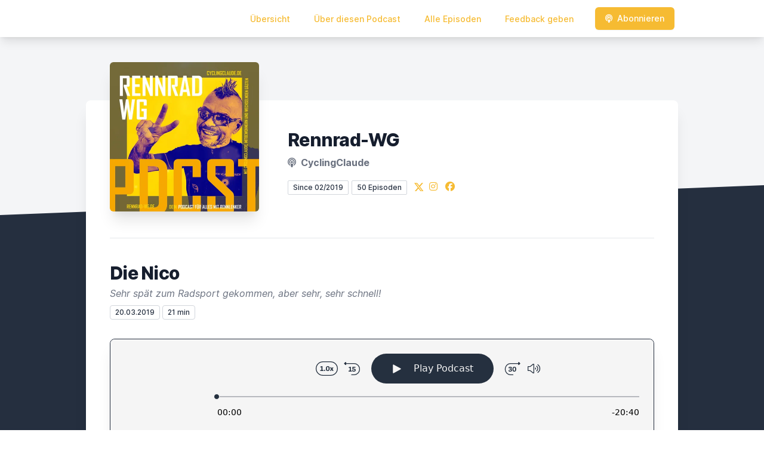

--- FILE ---
content_type: text/html; charset=utf-8
request_url: https://rennrad-wg.de/episode/die-nico
body_size: 9852
content:
<!DOCTYPE html>
<html lang='de'>
<head>
<meta content='text/html; charset=UTF-8' http-equiv='Content-Type'>
<meta content='width=device-width, initial-scale=1.0' name='viewport'>
<meta content='no-cache' name='turbolinks-cache-control'>
<title>Die Nico | Rennrad-WG</title>
<meta content='Die Nico CyclingClaude nutzte den regnerischen Tag auf Mallorca, um Nicola Stöhr zu treffen und ein wenig zu quatschen. Nico ist Claudes Arbeitskollegin, die erst mit dem Rennradfahren anfing, als die Kinder schon größer waren. Die Erfolge kamen schnell. Siegerin beim German Cycling Cup, Rheinland-Pfalz-Meisterin im Zeitfahren, Teamfahrerin im Team TOUR ...Nico, willkommen in der Rennrad-WG!Nico und Claude saßen übrigens in der Lobby des THB María Isabel, an der Playa de Palma. Das erklärt die leichten, hoffentlich kaum hörbaren Nebengeräusche im Podcast. Aber auch daraus lernen wir. 🙂Am Vormittag hatten wir uns per Zufall in er Gegend um Cala Pi getroffen und saßen, nass geregnet, am Kamin des Cas Busso, bis die Klamotten wieder trocken waren.' name='description'>
<meta content='Nico, Nicola, Nicola Stöhr, Team TOUR, GCC, German Cycling Cup, Time Trial, Zeitfahren, Deutsche Meisterschaften, Frauenradsport, Rennrad' name='keywords'>
<link href='https://rennrad-wg.de/feed/mp3' rel='alternate' title='Rennrad-WG' type='application/rss+xml'>
<meta content='app-id=1454720597' name='apple-itunes-app'>
<link href='https://rennrad-wg.de/episode/die-nico' rel='canonical'>
<link rel="icon" type="image/x-icon" href="https://bcdn.letscast.fm/media/ii4rvr3n1ju5n4hp7wnzs9uo9ehb?t=1612876424" />
<link href='https://bcdn.letscast.fm/media/podcast/0f13037f/artwork-3000x3000.jpg?t=1612874856&amp;width=180&amp;height=180&amp;quality=80&amp;optimizer=image' rel='apple-touch-icon'>
<meta content='https://rennrad-wg.de/episode/die-nico' property='og:url'>
<meta content='website' property='og:type'>
<meta content='Rennrad-WG' property='og:site_name'>
<meta content='Die Nico' property='og:title'>
<meta content='Die Nico CyclingClaude nutzte den regnerischen Tag auf Mallorca, um Nicola Stöhr zu treffen und ein wenig zu quatschen. Nico ist Claudes Arbeitskollegin, die erst mit dem Rennradfahren anfing, als die Kinder schon größer waren. Die Erfolge kamen schnell. Siegerin beim German Cycling Cup, Rheinland-Pfalz-Meisterin im Zeitfahren, Teamfahrerin im Team TOUR ...Nico, willkommen in der Rennrad-WG!Nico und Claude saßen übrigens in der Lobby des THB María Isabel, an der Playa de Palma. Das erklärt die leichten, hoffentlich kaum hörbaren Nebengeräusche im Podcast. Aber auch daraus lernen wir. 🙂Am Vormittag hatten wir uns per Zufall in er Gegend um Cala Pi getroffen und saßen, nass geregnet, am Kamin des Cas Busso, bis die Klamotten wieder trocken waren.' property='og:description'>
<meta content='https://bcdn.letscast.fm/media/podcast/0f13037f/episode/efbe8ba0/artwork-3000x3000.jpg?t=1612794651&amp;width=1400&amp;height=1400&amp;quality=80' property='og:image'>
<meta content='@cyclingclaude' name='twitter:site'>
<meta content='player' name='twitter:card'>
<meta content='Die Nico' name='twitter:title'>
<meta content='https://rennrad-wg.de/episode/die-nico?layout=twitter-player' name='twitter:player'>
<meta content='https://lcdn.letscast.fm/media/podcast/0f13037f/episode/efbe8ba0.mp3?t=1612794726' name='twitter:player:stream'>
<meta content='audio/mpeg' name='twitter:player:stream:content_type'>
<meta content='440' name='twitter:player:width'>
<meta content='440' name='twitter:player:height'>
<meta content='Die Nico CyclingClaude nutzte den regnerischen Tag auf Mallorca, um Nicola Stöhr zu treffen und ein wenig zu quatschen. Nico ist Claudes Arbeitskollegin, die erst mit dem Rennradfahren anfing, als die Kinder schon größer waren. Die Erfolge kamen schnell. Siegerin beim German Cycling Cup, Rheinland-Pfalz-Meisterin im Zeitfahren, Teamfahrerin im Team TOUR ...Nico, willkommen in der Rennrad-WG!Nico und Claude saßen übrigens in der Lobby des THB María Isabel, an der Playa de Palma. Das erklärt die leichten, hoffentlich kaum hörbaren Nebengeräusche im Podcast. Aber auch daraus lernen wir. 🙂Am Vormittag hatten wir uns per Zufall in er Gegend um Cala Pi getroffen und saßen, nass geregnet, am Kamin des Cas Busso, bis die Klamotten wieder trocken waren.' name='twitter:description'>
<meta content='https://bcdn.letscast.fm/media/podcast/0f13037f/episode/efbe8ba0/artwork-3000x3000.jpg?t=1612794651&amp;width=1400&amp;height=1400&amp;quality=80' name='twitter:image'>
<meta name="csrf-param" content="authenticity_token" />
<meta name="csrf-token" content="PS3zndV4L3IthbPCanGIf/EXKmIxKGqS8tEafjXxmvazfh4VZ0WR1b07iyS8yCIGN9Gu5C52n1qJhIGPbvVXTg==" />

<link rel="stylesheet" media="screen" href="/packs/css/application-10c23002.css" data-turbolinks-track="reload" />
<script src="/packs/js/site/application-486f59e6c780e42a768f.js" data-turbolinks-track="reload"></script>
<style>
  .border-teal-400, .border-teal-500, .border-teal-700 {
    color: #f6bb32ff !important;
  }
  .bg-teal-400 {
    background-color: #f6bb32ff !important;
  }
  .bg-teal-600 {
    background-color: #f6bb32ff !important;
  }
  .border-teal-400 {
    border-color: #f6bb32ff !important;
  }
</style>
<style>
  a {
    color: #f6bb32ff !important;
  }
</style>
</head>
<body>
<nav class='top-0 absolute bg-white z-50 w-full flex flex-wrap items-center justify-between px-2 py-3 navbar-expand-lg shadow-lg'>
<div class='container px-4 mx-auto flex flex-wrap items-center justify-between'>
<div class='w-full relative flex justify-between lg:w-auto lg:static lg:block lg:justify-start cursor-pointer' onclick='toggleNavbar(&#39;collapse-navbar&#39;)'>
<div class='text-gray-500 text-lg font-medium ml-1 lg:hidden'>
Episode
</div>
<button class='cursor-pointer text-xl leading-none px-3 py-1 border border-solid border-transparent rounded bg-transparent block lg:hidden outline-none focus:outline-none'>
<i class='text-gray-500 fas fa-bars'></i>
</button>
</div>
<div class='lg:flex flex-grow items-center lg:bg-transparent lg:shadow-none hidden' id='collapse-navbar'>
<hr class='my-4 lg:hidden'>
<div class='lg:hidden'>
<ul class='mx-auto flex flex-col justify-end list-none' style='max-width: 980px;'>
<li class='flex items-center'>
<a class='text-lg mb-4 lg:mb-0 lg:ml-8 inline-flex items-center px-1 pt-1 border-b-2 border-transparent lg:text-sm font-medium leading-5 hover:border-gray-300 text-gray-500 focus:outline-none focus:border-teal-700 transition duration-150 ease-in-out hover:text-gray-900' href='https://rennrad-wg.de/'>
Übersicht
</a>
</li>
<li class='flex items-center'>
<a class='text-lg mb-4 lg:mb-0 lg:ml-8 inline-flex items-center px-1 pt-1 border-b-2 border-transparent lg:text-sm font-medium leading-5 hover:border-gray-300 text-gray-500 focus:outline-none focus:border-teal-700 transition duration-150 ease-in-out hover:text-gray-900' href='https://rennrad-wg.de/about#about'>
Über diesen Podcast
</a>
</li>
<li class='flex items-center'>
<a class='text-lg mb-4 lg:mb-0 lg:ml-8 inline-flex items-center px-1 pt-1 border-b-2 border-transparent lg:text-sm font-medium leading-5 hover:border-gray-300 text-gray-500 focus:outline-none focus:border-teal-700 transition duration-150 ease-in-out hover:text-gray-900' href='https://rennrad-wg.de/index#episodes'>
Alle Episoden
</a>
</li>
<li class='flex items-center'>
<a class='text-lg mb-4 lg:mb-0 lg:ml-8 inline-flex items-center px-1 pt-1 border-b-2 border-transparent lg:text-sm font-medium leading-5 hover:border-gray-300 text-gray-500 focus:outline-none focus:border-teal-700 transition duration-150 ease-in-out hover:text-gray-900' href='https://rennrad-wg.de/feedback#feedback'>
Feedback geben
</a>
</li>
<li class='flex items-center'>
<a href='https://rennrad-wg.de/subscribe#subscribe'>
<button class='subscribe-button mb-4 lg:mb-0 mt-3 lg:mt-0 lg:ml-8 relative inline-flex items-center px-4 py-2 border border-transparent text-sm leading-5 font-medium rounded-md text-white bg-teal-400 shadow-sm hover:bg-teal-500 focus:outline-none focus:border-teal-700 focus:shadow-outline-teal active:bg-teal-700 transition ease-in-out duration-150 cursor-pointer'>
<i class='fas fa-podcast mr-2'></i>
Abonnieren
</button>
</a>
</li>
</ul>
</div>
<div class='hidden lg:block self-center container'>
<ul class='mx-auto flex flex-row justify-end list-none' style='max-width: 980px;'>
<li class='flex items-center'>
<a class='text-lg mb-4 lg:mb-0 lg:ml-8 inline-flex items-center px-1 pt-1 border-b-2 border-transparent lg:text-sm font-medium leading-5 hover:border-gray-300 text-gray-500 focus:outline-none focus:border-teal-700 transition duration-150 ease-in-out hover:text-gray-900' href='https://rennrad-wg.de/'>
Übersicht
</a>
</li>
<li class='flex items-center'>
<a class='text-lg mb-4 lg:mb-0 lg:ml-8 inline-flex items-center px-1 pt-1 border-b-2 border-transparent lg:text-sm font-medium leading-5 hover:border-gray-300 text-gray-500 focus:outline-none focus:border-teal-700 transition duration-150 ease-in-out hover:text-gray-900' href='https://rennrad-wg.de/about'>
Über diesen Podcast
</a>
</li>
<li class='flex items-center'>
<a class='text-lg mb-4 lg:mb-0 lg:ml-8 inline-flex items-center px-1 pt-1 border-b-2 border-transparent lg:text-sm font-medium leading-5 hover:border-gray-300 text-gray-500 focus:outline-none focus:border-teal-700 transition duration-150 ease-in-out hover:text-gray-900' href='https://rennrad-wg.de/index'>
Alle Episoden
</a>
</li>
<li class='flex items-center'>
<a class='text-lg mb-4 lg:mb-0 lg:ml-8 inline-flex items-center px-1 pt-1 border-b-2 border-transparent lg:text-sm font-medium leading-5 hover:border-gray-300 text-gray-500 focus:outline-none focus:border-teal-700 transition duration-150 ease-in-out hover:text-gray-900' href='https://rennrad-wg.de/feedback'>
Feedback geben
</a>
</li>
<li class='flex items-center'>
<a href='https://rennrad-wg.de/subscribe'>
<button class='subscribe-button mb-4 lg:mb-0 mt-3 lg:mt-0 lg:ml-8 relative inline-flex items-center px-4 py-2 border border-transparent text-sm leading-5 font-medium rounded-md text-white bg-teal-400 shadow-sm hover:bg-teal-500 focus:outline-none focus:border-teal-700 focus:shadow-outline-teal active:bg-teal-700 transition ease-in-out duration-150 cursor-pointer'>
<i class='fas fa-podcast mr-2'></i>
Abonnieren
</button>
</a>
</li>
</ul>
</div>
<div class='hidden lg:block'></div>
</div>
</div>
</nav>

<div class='mt-13 lg:mt-15' id='root'>
<main>
<section class='relative block bg-gray-100' style='height: 300px;'>
<div class='absolute top-0 w-full h-full bg-center bg-cover' style='background-image: url(&quot;&quot;);'>
<span class='w-full h-full absolute opacity-0 bg-black' id='blackOverlay'></span>
</div>
<div class='top-auto bottom-0 left-0 right-0 w-full absolute pointer-events-none overflow-hidden' style='height: 70px; transform: translateZ(0px);'>
<svg class='absolute bottom-0 overflow-hidden' preserveaspectratio='none' version='1.1' viewbox='0 0 2560 100' x='0' xmlns='http://www.w3.org/2000/svg' y='0'>
<polygon class='text-gray-800 fill-current' points='2560 0 2560 100 0 100'></polygon>
</svg>
</div>
</section>
<section class='relative py-16 bg-gray-800'>
<div class='container mx-auto px-0 md:px-4 max-w-5xl'>
<div class='relative flex flex-col min-w-0 break-words bg-white w-full mb-6 shadow-xl md:rounded-lg -mt-64'>
<div class='px-4 sm:px-10'>
<div class='flex flex-wrap lg:flex-no-wrap justify-center lg:justify-start'>
<div class='relative mb-0' style='min-width: 250px;'>
<a href='https://rennrad-wg.de/'>
<img alt='Rennrad-WG Cover' class='podcast-cover shadow-xl h-auto align-middle rounded-md border-none -my-16' height='250' src='https://bcdn.letscast.fm/media/podcast/0f13037f/artwork-3000x3000.jpg?t=1612874856&amp;optimizer=image&amp;quality=80&amp;height=500&amp;width=500' width='250'>
</a>
</div>
<div class='w-full mt-24 lg:mt-12 text-center overflow-hidden lg:ml-12 lg:text-left lg:my-12'>
<h1 class='podcast-title text-2xl leading-8 font-extrabold tracking-tight text-gray-900 sm:text-3xl sm:leading-9 mb-2 truncate'>
Rennrad-WG
</h1>
<div class='leading-normal mt-0 mb-4 text-gray-500 font-bold text-xs md:text-base'>
<i class='fas fa-podcast mr-1 text-gray-500 text-xs md:text-base'></i>
CyclingClaude
</div>
<div class='flex flex-col lg:flex-row justify-start'>
<div class='lg:mr-2'>
<span class='badge inline-flex items-center px-2 rounded-sm text-xs font-medium bg-white text-gray-800 border border-gray-300 py-0.5'>
Since 02/2019
</span>
<a href='https://rennrad-wg.de/index'>
<span class='badge inline-flex items-center px-2 rounded-sm text-xs font-medium bg-white text-gray-800 border border-gray-300 py-0.5'>
50 Episoden
</span>
</a>
</div>
<div class='mt-2 lg:mt-0'>
<a class='social-icon ml-1 text-gray-400 hover:text-gray-500' href='https://x.com/cyclingclaude' rel='noopener noreferrer' target='_blank' title='X'>
<span class='sr-only'>X</span>
<svg class='h-4 w-4 inline mb-1' fill='currentColor' viewbox='0 0 300 217'>
<path d='m236 0h46l-101 115 118 156h-92.6l-72.5-94.8-83 94.8h-46l107-123-113-148h94.9l65.5 86.6zm-16.1 244h25.5l-165-218h-27.4z'></path>
</svg>
</a>
<a class='social-icon mx-1 text-gray-400 hover:text-gray-500' href='https://instagram.com/rennradwg' rel='noopener noreferrer' target='_blank' title='Instagram'>
<span class='sr-only'>Instagram</span>
<i class='fab fa-instagram text-base'></i>
</a>
<a class='social-icon mx-1 text-gray-400 hover:text-gray-500' href='https://facebook.com/cyclingclaude' rel='noopener noreferrer' target='_blank' title='Facebook'>
<span class='sr-only'>Facebook</span>
<i class='fab fa-facebook text-base'></i>
</a>
</div>
</div>
</div>
</div>
<div id='content'>
<div class='mt-6 py-10 border-t border-gray-200'>
<div class='flex flex-wrap justify-center'>
<div class='w-full'>
<h1 class='text-2xl leading-8 font-extrabold tracking-tight text-gray-900 sm:text-3xl sm:leading-9'>
Die Nico
</h1>
<p class='mt-1 text-gray-500 italic text-md truncate'>
Sehr spät zum Radsport gekommen, aber sehr, sehr schnell!
</p>
<p class='text-gray-500 mt-2 mb-8 text-xs md:text-sm'>
<span class='badge inline-flex items-center px-2 rounded text-xs font-medium bg-white text-gray-800 border border-gray-300 py-0.5'>
20.03.2019
</span>
<span class='badge inline-flex items-center px-2 rounded text-xs font-medium bg-white text-gray-800 border border-gray-300 py-0.5'>
21 min
</span>
</p>
<div class='player-container shadow-xl rounded-lg border' style='background-color: #F5F5F5; border-color:#252f3f;'>
<div data-template='/podlove/player/templates/variant-xl-no-title.html?20240301' id='player'></div>
<script>
  window
    .podlovePlayer("#player", {"version":5,"show":{"title":"Rennrad-WG","subtitle":"Podcast von CyclingClaude für alles mit Rennlenker","summary":"\u003cdiv\u003eIn der Küche unserer virtuellen Rennrad-WG sprechen die WG-Bewohner mit wechselnden Gästen über alles rund um den Rennlenker: Rennrad, Gravel, E-Cycling, Training, Gadgets, Events ...\u003c/div\u003e","poster":"https://lcdn.letscast.fm/media/podcast/0f13037f/artwork-300x300.jpg?t=1612874856","link":"https://rennrad-wg.de"},"title":"Die Nico","subtitle":"Sehr spät zum Radsport gekommen, aber sehr, sehr schnell!","summary":"\u003cdiv\u003e\u003cstrong\u003eDie Nico \u003cbr\u003e\u003c/strong\u003e\u003cbr\u003eCyclingClaude nutzte den regnerischen Tag auf Mallorca, um Nicola Stöhr zu treffen und ein wenig zu quatschen. Nico ist Claudes Arbeitskollegin, die erst mit dem Rennradfahren anfing, als die Kinder schon größer waren. Die Erfolge kamen schnell. Siegerin beim German Cycling Cup, Rheinland-Pfalz-Meisterin im Zeitfahren, Teamfahrerin im Team TOUR ...\u003cbr\u003e\u003cbr\u003eNico, willkommen in der Rennrad-WG!\u003cbr\u003e\u003cbr\u003eNico und Claude saßen übrigens in der Lobby des THB María Isabel, an der Playa de Palma. Das erklärt die leichten, hoffentlich kaum hörbaren Nebengeräusche im Podcast. Aber auch daraus lernen wir. 🙂\u003cbr\u003e\u003cbr\u003eAm Vormittag hatten wir uns per Zufall in er Gegend um Cala Pi getroffen und saßen, nass geregnet, am Kamin des Cas Busso, bis die Klamotten wieder trocken waren.\u003c/div\u003e\u003cbr\u003e\u003cbr\u003e\u003cdiv\u003eLesestoff zu \"alles mit Rennlenker\" findest Du im Blog von \u003ca href=\"https://cyclingclaude.de\"\u003eCyclingClaude\u003c/a\u003e.\u003cbr\u003eWenn Dir die Podcast-Folge gefallen hat, erzähle es weiter. Danke.\u003cbr\u003eFür Anregungen, Fragen und Kritik haben wir ein offenes Ohr und freuen uns über Feedback über das Kontaktformular unserer \u003ca href=\"https://rennrad-wg.de\"\u003ePodcast-Seite Rennrad-WG\u003c/a\u003e.\u003cbr\u003e Deine freundliche Bewertung auf Apple Podcasts oder in der Spotify-App wäre klasse. Vielen Dank dafür.\u003cbr\u003e____\u003cbr\u003eÜbrigens sind Blog und Podcast reine Hobbyprojekte, die nicht versteckter oder offener Werbung dienen. Wenn wir Testprodukte kostenlos zur Verfügung gestellt bekommen, erwähnen wir das. Bezahlte Produkttests lehnen wir ab. Unsere Meinung kann man nicht kaufen. Versprochen.\u003c/div\u003e","publicationDate":"2019-03-20T12:00:00.000+01:00","poster":"https://lcdn.letscast.fm/media/podcast/0f13037f/episode/efbe8ba0/artwork-300x300.jpg?t=1612794651","duration":"00:20:40","link":"https://rennrad-wg.de/episode/die-nico","audio":[{"url":"https://lcdn.letscast.fm/media/podcast/0f13037f/episode/efbe8ba0.mp3?t=1612794726","size":19843447,"title":"MP3 Audio (mp3)","mimeType":"audio/mpeg"}],"visibleComponents":["controlChapters","controlSteppers","episodeTitle","poster","progressbar","showTitle","subtitle","tabAudio","tabChapters","tabFiles","tabShare","tabInfo","tabTranscripts"],"files":[{"url":"https://lcdn.letscast.fm/media/podcast/0f13037f/episode/efbe8ba0.mp3?t=1612794726","size":19843447,"title":"MP3 Audio (mp3)","mimeType":"audio/mpeg"}],"chapters":[],"contributors":[],"transcripts":[],"subscribe-button":{"feed":"https://rennrad-wg.de/feed/mp3","clients":[{"id":"apple-podcasts","service":"1454720597"},{"id":"deezer","service":"2287352"},{"id":"spotify","service":"15RnSRHYQstMiJ6YlY5e4b"},{"id":"amazon-music","service":"d86a44b5-e6c3-4a8c-8cce-ce2e47060177/RennradWG?referer=https%3A%2F%2Fmusic.amazon.de%2Fpodcasts%2Fd86a44b5-e6c3-4a8c-8cce-ce2e47060177%2FRennradWG"},{"id":"downcast"},{"id":"overcast"},{"id":"podcast-addict"},{"id":"rss","service":"https://rennrad-wg.de/feed/mp3"}]},"share":{"channels":["twitter","facebook","linkedin","xing","pinterest","whats-app","link","mail"],"outlet":"/share.html","sharePlaytime":true},"features":{"persistTab":false,"persistPlaystate":false}}, {"base":"/podlove/player/","activeTab":null,"theme":{"tokens":{"brand":"#E64415","brandDark":"#25303f","brandDarkest":"#1A3A4A","brandLightest":"#F5F5F5","shadeDark":"#807E7C","shadeBase":"#807E7C","contrast":"#000","alt":"#fff"},"fonts":{}},"subscribe-button":{"feed":"https://rennrad-wg.de/feed/mp3","clients":[{"id":"apple-podcasts","service":"1454720597"},{"id":"deezer","service":"2287352"},{"id":"spotify","service":"15RnSRHYQstMiJ6YlY5e4b"},{"id":"amazon-music","service":"d86a44b5-e6c3-4a8c-8cce-ce2e47060177/RennradWG?referer=https%3A%2F%2Fmusic.amazon.de%2Fpodcasts%2Fd86a44b5-e6c3-4a8c-8cce-ce2e47060177%2FRennradWG"},{"id":"downcast"},{"id":"overcast"},{"id":"podcast-addict"},{"id":"rss","service":"https://rennrad-wg.de/feed/mp3"}]},"playlist":[{"title":"ELEMNT ACE ... Dein Ass im Ärmel?","config":"https://letscast.fm/podcasts/rennrad-wg-0f13037f/episodes/elemnt-ace-dein-ass-im-aermel/player.json","duration":"01:14:23"},{"title":"Insta-Depp und Erzgebirgstour","config":"https://letscast.fm/podcasts/rennrad-wg-0f13037f/episodes/insta-depp-und-erzgebirgstour/player.json","duration":"01:15:16"},{"title":"Das Auge isst mit","config":"https://letscast.fm/podcasts/rennrad-wg-0f13037f/episodes/das-auge-isst-mit/player.json","duration":"01:13:14"},{"title":"Ich mach’s auch immer ohne!","config":"https://letscast.fm/podcasts/rennrad-wg-0f13037f/episodes/ich-mach-s-auch-immer-ohne/player.json","duration":"01:11:49"},{"title":"120 Mal, Jonas Deichmann?","config":"https://letscast.fm/podcasts/rennrad-wg-0f13037f/episodes/120-mal-jonas-deichmann/player.json","duration":"00:57:28"},{"title":"In der Zwift-Welt gefangen?","config":"https://letscast.fm/podcasts/rennrad-wg-0f13037f/episodes/in-der-zwift-welt-gefangen/player.json","duration":"01:10:10"},{"title":"Weltradsporttrainingsstarttag","config":"https://letscast.fm/podcasts/rennrad-wg-0f13037f/episodes/weltradsporttrainingsstarttag/player.json","duration":"01:26:16"},{"title":"Frischer Wind auf Mallorca","config":"https://letscast.fm/podcasts/rennrad-wg-0f13037f/episodes/frischer-wind-auf-mallorca/player.json","duration":"00:49:46"},{"title":"Jetzt hab' ich Dich!","config":"https://letscast.fm/podcasts/rennrad-wg-0f13037f/episodes/jetzt-hab-ich-dich/player.json","duration":"01:18:46"},{"title":"It's o.k. to be not o.k.","config":"https://letscast.fm/podcasts/rennrad-wg-0f13037f/episodes/it-s-o-k-to-be-not-o-k/player.json","duration":"01:34:09"},{"title":"Fahrradbiometrie ???","config":"https://letscast.fm/podcasts/rennrad-wg-0f13037f/episodes/fahrradbiometrie/player.json","duration":"00:43:56"},{"title":"Taube Nudel","config":"https://letscast.fm/podcasts/rennrad-wg-0f13037f/episodes/taube-nudel/player.json","duration":"01:41:02"},{"title":"Tour Divide - Müller in Gefahr!","config":"https://letscast.fm/podcasts/rennrad-wg-0f13037f/episodes/tour-divide-mueller-in-gefahr/player.json","duration":"02:03:31"},{"title":"Duracell Hase","config":"https://letscast.fm/podcasts/rennrad-wg-0f13037f/episodes/duracell-hase/player.json","duration":"01:17:13"},{"title":"Elevator Pitch","config":"https://letscast.fm/podcasts/rennrad-wg-0f13037f/episodes/elevator-pitch/player.json","duration":"01:19:03"},{"title":"Von der Eurobike aufs Weinfest","config":"https://letscast.fm/podcasts/rennrad-wg-0f13037f/episodes/von-der-eurobike-aufs-weinfest/player.json","duration":"01:40:20"},{"title":"Garmin Edge 1040 und mehr","config":"https://letscast.fm/podcasts/rennrad-wg-0f13037f/episodes/garmin-edge-1040-und-mehr/player.json","duration":"00:39:26"},{"title":"Die Mallorca-WG beim Frank","config":"https://letscast.fm/podcasts/rennrad-wg-0f13037f/episodes/die-mallorca-wg-beim-frank/player.json","duration":"02:01:23"},{"title":"Doppeletappe Teil 2: Korsika","config":"https://letscast.fm/podcasts/rennrad-wg-0f13037f/episodes/doppeletappe-teil-2-korsika/player.json","duration":"01:11:50"},{"title":"Doppeletappe Teil 1: Côte d’Azur","config":"https://letscast.fm/podcasts/rennrad-wg-0f13037f/episodes/doppeletappe-teil-1-cote-d-azur/player.json","duration":"01:07:48"},{"title":"Türkei? Früher war mehr Malle","config":"https://letscast.fm/podcasts/rennrad-wg-0f13037f/episodes/tuerkei-frueher-war-mehr-malle/player.json","duration":"02:06:00"},{"title":"ROLLR und POWRLINK ZERO","config":"https://letscast.fm/podcasts/rennrad-wg-0f13037f/episodes/rollr-und-powrlink-zero/player.json","duration":"00:56:24"},{"title":"Radsport statt Disko","config":"https://letscast.fm/podcasts/rennrad-wg-0f13037f/episodes/radsport-statt-disko/player.json","duration":"01:27:09"},{"title":"Gekrönte Häupter und Geschenke","config":"https://letscast.fm/podcasts/rennrad-wg-0f13037f/episodes/gekroente-haeupter-und-geschenke/player.json","duration":"01:56:31"},{"title":"Onlyfans mit Dashcam!","config":"https://letscast.fm/podcasts/rennrad-wg-0f13037f/episodes/onlyfans-mit-dashcam/player.json","duration":"01:21:35"},{"title":"Indoor im Winter","config":"https://letscast.fm/podcasts/rennrad-wg-0f13037f/episodes/indoor-im-winter/player.json","duration":"01:44:05"},{"title":"Profis im Sommerloch","config":"https://letscast.fm/podcasts/rennrad-wg-0f13037f/episodes/profis-im-sommerloch/player.json","duration":"01:22:08"},{"title":"Der BOLT und andere Technik","config":"https://letscast.fm/podcasts/rennrad-wg-0f13037f/episodes/der-bolt-und-andere-technik/player.json","duration":"01:16:17"},{"title":"Bergab eingeschissen ???","config":"https://letscast.fm/podcasts/rennrad-wg-0f13037f/episodes/bergab-eingeschissen/player.json","duration":"01:13:31"},{"title":"Blutbad in Flip-Flops","config":"https://letscast.fm/podcasts/rennrad-wg-0f13037f/episodes/blutbad-in-flip-flops/player.json","duration":"01:14:58"},{"title":"Der Mensch ist das Problem","config":"https://letscast.fm/podcasts/rennrad-wg-0f13037f/episodes/der-mensch-ist-das-problem/player.json","duration":"01:34:06"},{"title":"Darth sein Vater","config":"https://letscast.fm/podcasts/rennrad-wg-0f13037f/episodes/darth-sein-vater/player.json","duration":"01:21:52"},{"title":"Rhön? Auch im Mankini schön!","config":"https://letscast.fm/podcasts/rennrad-wg-0f13037f/episodes/rhoen-auch-im-mankini-schoen/player.json","duration":"01:24:37"},{"title":"Everesting mit Schaumwein","config":"https://letscast.fm/podcasts/rennrad-wg-0f13037f/episodes/everesting-mit-schaumwein/player.json","duration":"01:17:06"},{"title":"2020 - Schicht im Schacht","config":"https://letscast.fm/podcasts/rennrad-wg-0f13037f/episodes/2020-schicht-im-schacht/player.json","duration":"01:30:56"},{"title":"Schlaflos in Frankfurt","config":"https://letscast.fm/podcasts/rennrad-wg-0f13037f/episodes/schlaflos-in-frankfurt/player.json","duration":"00:42:16"},{"title":"Jonas Deichmann - TRI360°","config":"https://letscast.fm/podcasts/rennrad-wg-0f13037f/episodes/jonas-deichmann-tri360/player.json","duration":"00:54:41"},{"title":"Andi fliegt nach Mallorca","config":"https://letscast.fm/podcasts/rennrad-wg-0f13037f/episodes/andi-fliegt-nach-mallorca/player.json","duration":"01:15:56"},{"title":"Der Baranski","config":"https://letscast.fm/podcasts/rennrad-wg-0f13037f/episodes/der-baranski/player.json","duration":"01:04:45"},{"title":"Jonas Deichmann - Cape to Cape Weltrekord","config":"https://letscast.fm/podcasts/rennrad-wg-0f13037f/episodes/jonas-deichmann-cape-to-cape-weltrekord/player.json","duration":"01:01:40"},{"title":"Winterprojekte und mehr","config":"https://letscast.fm/podcasts/rennrad-wg-0f13037f/episodes/winterprojekte-und-mehr/player.json","duration":"01:12:02"},{"title":"German Cycling Academy","config":"https://letscast.fm/podcasts/rennrad-wg-0f13037f/episodes/german-cycling-academy/player.json","duration":"01:14:22"},{"title":"Vätternrundan","config":"https://letscast.fm/podcasts/rennrad-wg-0f13037f/episodes/vaetternrundan/player.json","duration":"01:23:11"},{"title":"Eurobike und Cape to Cape","config":"https://letscast.fm/podcasts/rennrad-wg-0f13037f/episodes/eurobike-und-cape-to-cape/player.json","duration":"01:31:45"},{"title":"Eroica Germania","config":"https://letscast.fm/podcasts/rennrad-wg-0f13037f/episodes/eroica-germania/player.json","duration":"01:11:42"},{"title":"Wir sind zurück!","config":"https://letscast.fm/podcasts/rennrad-wg-0f13037f/episodes/wir-sind-zurueck/player.json","duration":"01:13:05"},{"title":"GPS Radler","config":"https://letscast.fm/podcasts/rennrad-wg-0f13037f/episodes/gps-radler/player.json","duration":"00:58:29"},{"title":"Langstrecke","config":"https://letscast.fm/podcasts/rennrad-wg-0f13037f/episodes/langstrecke/player.json","duration":"01:16:26"},{"title":"Zwei Männer - ein Thema","config":"https://letscast.fm/podcasts/rennrad-wg-0f13037f/episodes/zwei-maenner-ein-thema/player.json","duration":"00:59:34"}],"share":{"channels":["twitter","facebook","linkedin","xing","pinterest","whats-app","link","mail"],"outlet":"/share.html","sharePlaytime":true},"features":{"persistTab":false,"persistPlaystate":false}})
    .then(store => {
      store.subscribe(() => {
        // console.log(store.getState());
      });
    });
</script>
<noscript>
<div class='m-4'>
<audio controls='true' preload='none' style='width:100%;'>
<source src='https://lcdn.letscast.fm/media/podcast/0f13037f/episode/efbe8ba0.mp3?t=1612794726' type='audio/mpeg'>
</audio>
<div class='text-center mt-8'>
<a href='https://lcdn.letscast.fm/media/podcast/0f13037f/episode/efbe8ba0.mp3?t=1612794726'>
<button class='relative inline-flex items-center px-4 py-2 border border-transparent text-sm leading-5 font-medium rounded-md text-white bg-teal-400 shadow-sm hover:bg-teal-500 focus:outline-none focus:border-teal-700 focus:shadow-outline-teal active:bg-teal-700 transition ease-in-out duration-150 cursor-pointer'>
<span class="translation_missing" title="translation missing: de.sites.download_episode">Download Episode</span>
</button>
</a>
</div>
</div>
</noscript>
</div>
<section id='summary'>
<h2 class='mt-8 text-xl font-extrabold tracking-tight sm:text-2xl'>
<i class='fa fa-sticky-note text-gray-800 mr-1' style='color: #f6bb32ff'></i>
Zusammenfassung &amp; Show Notes
</h2>
<div class='mt-8 text-lg leading-relaxed text-gray-800'>
<div class='mt-4 show-notes'>
<div>
<strong>Die Nico <br></strong><br>CyclingClaude nutzte den regnerischen Tag auf Mallorca, um Nicola Stöhr zu treffen und ein wenig zu quatschen. Nico ist Claudes Arbeitskollegin, die erst mit dem Rennradfahren anfing, als die Kinder schon größer waren. Die Erfolge kamen schnell. Siegerin beim German Cycling Cup, Rheinland-Pfalz-Meisterin im Zeitfahren, Teamfahrerin im Team TOUR ...<br><br>Nico, willkommen in der Rennrad-WG!<br><br>Nico und Claude saßen übrigens in der Lobby des THB María Isabel, an der Playa de Palma. Das erklärt die leichten, hoffentlich kaum hörbaren Nebengeräusche im Podcast. Aber auch daraus lernen wir. 🙂<br><br>Am Vormittag hatten wir uns per Zufall in er Gegend um Cala Pi getroffen und saßen, nass geregnet, am Kamin des Cas Busso, bis die Klamotten wieder trocken waren.</div><br><div>Lesestoff zu "alles mit Rennlenker" findest Du im Blog von <a href="https://cyclingclaude.de">CyclingClaude</a>.<br>Wenn Dir die Podcast-Folge gefallen hat, erzähle es weiter. Danke.<br>Für Anregungen, Fragen und Kritik haben wir ein offenes Ohr und freuen uns über Feedback über das Kontaktformular unserer <a href="https://rennrad-wg.de">Podcast-Seite Rennrad-WG</a>.<br> Deine freundliche Bewertung auf Apple Podcasts oder in der Spotify-App wäre klasse. Vielen Dank dafür.<br>____<br>Übrigens sind Blog und Podcast reine Hobbyprojekte, die nicht versteckter oder offener Werbung dienen. Wenn wir Testprodukte kostenlos zur Verfügung gestellt bekommen, erwähnen wir das. Bezahlte Produkttests lehnen wir ab. Unsere Meinung kann man nicht kaufen. Versprochen.</div>
</div>
</div>
</section>
<div class='text-center mt-8'>
<a href='https://rennrad-wg.de/index'>
<button class='relative inline-flex items-center px-4 py-2 border border-transparent text-sm leading-5 font-medium rounded-md text-white bg-teal-400 shadow-sm hover:bg-teal-500 focus:outline-none focus:border-teal-700 focus:shadow-outline-teal active:bg-teal-700 transition ease-in-out duration-150 cursor-pointer'>
Alle 50 Episoden aufrufen
</button>
</a>
</div>
<div class='mt-16 -mx-4 md:-mx-10 sm:px-8 bg-gradient-to-b from-gray-100' id='feedback'>
<div class='w-full'>

</div>
<div class='relative'>
<div class='absolute inset-0'>
<div class='absolute inset-y-0 left-0'></div>
</div>
<div class='relative w-full mx-auto lg:grid lg:grid-cols-5'>
<div class='py-8 px-4 sm:px-6 lg:col-span-2 lg:px-8 xl:pr-12'>
<div class='max-w-lg mx-auto'>
<h2 class='text-2xl leading-8 font-extrabold tracking-tight text-gray-900 sm:text-3xl sm:leading-9'>
Feedback geben
</h2>
<div class='mt-3 text-lg leading-relaxed text-gray-800 show-notes'>
Dir gefällt der Podcast und Du möchtest das mal loswerden? Du hast Tipps für neue Themen oder magst über den Inhalt bestimmter Folgen diskutieren? Dann wähle im Formular die jeweilige Episode aus und schreib uns eine Nachricht. Vielen Dank für Dein Feedback!
</div>
</div>
</div>
<div class='py-8 px-4 sm:px-6 lg:col-span-3 lg:px-8 xl:pl-12'>
<div class='max-w-lg mx-auto lg:max-w-none'>
<form class="grid grid-cols-1 row-gap-6" id="new_feedback" action="/add_feedback" accept-charset="UTF-8" method="post"><input type="hidden" name="authenticity_token" value="0Ehsb3Ojs6hrqZP/uz0tJ+BGlcdukbs8X7JurgEWytugKCMfoniiUGuHEf9KqX+bt6x1spFl/9+wrpwxH1+EHQ==" /><input id='ct' name='ct' type='hidden' value='RGY0a0xhMTc2OTgxMDQzNTEyZFZrZ2E=
'>
<div>
<label class='sr-only' for='name'>
Name
</label>
<div class='relative rounded-md shadow-sm'>
<input placeholder="Name" class="form-input block w-full py-3 px-4 placeholder-gray-500 transition ease-in-out duration-150" type="text" name="feedback[name]" id="feedback_name" />

</div>
</div>
<div>
<label class='sr-only' for='email'>
E-Mail-Adresse
</label>
<div class='relative rounded-md shadow-sm'>
<input placeholder="E-Mail-Adresse" class="form-input block w-full py-3 px-4 placeholder-gray-500 transition ease-in-out duration-150" type="email" name="feedback[email]" id="feedback_email" />

</div>
</div>
<div>
<label class='sr-only' for='episode'>Episode</label>
<div class='relative rounded-md shadow-sm'>
<select class='block form-select w-full transition duration-150 ease-in-out sm:text-sm sm:leading-5' id='episode' name='feedback[episode]'>
<option>
Keine Episode ausgewählt
</option>
<option value='elemnt-ace-dein-ass-im-aermel'>ELEMNT ACE ... Dein Ass im Ärmel?</option>
<option value='insta-depp-und-erzgebirgstour'>Insta-Depp und Erzgebirgstour</option>
<option value='das-auge-isst-mit'>Das Auge isst mit</option>
<option value='ich-mach-s-auch-immer-ohne'>Ich mach’s auch immer ohne!</option>
<option value='120-mal-jonas-deichmann'>120 Mal, Jonas Deichmann?</option>
<option value='in-der-zwift-welt-gefangen'>In der Zwift-Welt gefangen?</option>
<option value='weltradsporttrainingsstarttag'>Weltradsporttrainingsstarttag</option>
<option value='frischer-wind-auf-mallorca'>Frischer Wind auf Mallorca</option>
<option value='jetzt-hab-ich-dich'>Jetzt hab&#39; ich Dich!</option>
<option value='it-s-o-k-to-be-not-o-k'>It&#39;s o.k. to be not o.k.</option>
<option value='fahrradbiometrie'>Fahrradbiometrie ???</option>
<option value='taube-nudel'>Taube Nudel</option>
<option value='tour-divide-mueller-in-gefahr'>Tour Divide - Müller in Gefahr!</option>
<option value='duracell-hase'>Duracell Hase</option>
<option value='elevator-pitch'>Elevator Pitch</option>
<option value='von-der-eurobike-aufs-weinfest'>Von der Eurobike aufs Weinfest</option>
<option value='garmin-edge-1040-und-mehr'>Garmin Edge 1040 und mehr</option>
<option value='die-mallorca-wg-beim-frank'>Die Mallorca-WG beim Frank</option>
<option value='doppeletappe-teil-2-korsika'>Doppeletappe Teil 2: Korsika</option>
<option value='doppeletappe-teil-1-cote-d-azur'>Doppeletappe Teil 1: Côte d’Azur</option>
<option value='tuerkei-frueher-war-mehr-malle'>Türkei? Früher war mehr Malle</option>
<option value='rollr-und-powrlink-zero'>ROLLR und POWRLINK ZERO</option>
<option value='radsport-statt-disko'>Radsport statt Disko</option>
<option value='gekroente-haeupter-und-geschenke'>Gekrönte Häupter und Geschenke</option>
<option value='onlyfans-mit-dashcam'>Onlyfans mit Dashcam!</option>
<option value='indoor-im-winter'>Indoor im Winter</option>
<option value='profis-im-sommerloch'>Profis im Sommerloch</option>
<option value='der-bolt-und-andere-technik'>Der BOLT und andere Technik</option>
<option value='bergab-eingeschissen'>Bergab eingeschissen ???</option>
<option value='blutbad-in-flip-flops'>Blutbad in Flip-Flops</option>
<option value='der-mensch-ist-das-problem'>Der Mensch ist das Problem</option>
<option value='darth-sein-vater'>Darth sein Vater</option>
<option value='rhoen-auch-im-mankini-schoen'>Rhön? Auch im Mankini schön!</option>
<option value='everesting-mit-schaumwein'>Everesting mit Schaumwein</option>
<option value='2020-schicht-im-schacht'>2020 - Schicht im Schacht</option>
<option value='schlaflos-in-frankfurt'>Schlaflos in Frankfurt</option>
<option value='jonas-deichmann-tri360'>Jonas Deichmann - TRI360°</option>
<option value='andi-fliegt-nach-mallorca'>Andi fliegt nach Mallorca</option>
<option value='der-baranski'>Der Baranski</option>
<option value='jonas-deichmann-cape-to-cape-weltrekord'>Jonas Deichmann - Cape to Cape Weltrekord</option>
<option value='winterprojekte-und-mehr'>Winterprojekte und mehr</option>
<option value='german-cycling-academy'>German Cycling Academy</option>
<option value='vaetternrundan'>Vätternrundan</option>
<option value='eurobike-und-cape-to-cape'>Eurobike und Cape to Cape</option>
<option value='eroica-germania'>Eroica Germania</option>
<option value='wir-sind-zurueck'>Wir sind zurück!</option>
<option value='gps-radler'>GPS Radler</option>
<option value='langstrecke'>Langstrecke</option>
<option selected value='die-nico'>Die Nico</option>
<option value='zwei-maenner-ein-thema'>Zwei Männer - ein Thema</option>
</select>
</div>
</div>
<div>
<label class='sr-only' for='message'>
Nachricht
</label>
<div class='relative rounded-md shadow-sm'>
<textarea placeholder="Nachricht" rows="4" class="form-input block w-full py-3 px-4 placeholder-gray-500 transition ease-in-out duration-150" name="feedback[message]" id="feedback_message">
</textarea>

<div class="website_url_1769810435"><style media="screen">.website_url_1769810435 {display:none;}</style><label for="feedback_website_url">If you are a human, ignore this field</label><input type="text" name="feedback[website_url]" id="feedback_website_url" autocomplete="off" tabindex="-1" /></div>
</div>
</div>
<div>
<label class='sr-only' for='captcha_answer'>Spam Captcha</label>
<div class='relative rounded-md shadow-sm'>
<select class='block form-select w-full transition duration-150 ease-in-out sm:text-sm sm:leading-5' id='question' name='feedback[captcha_answer]'>
<option>
Spam-Schutz: Wie lautet der Name des Podcasts?
</option>
<option value='Baywatch Köln'>Baywatch Köln</option>
<option value='Gemischtes Mett'>Gemischtes Mett</option>
<option value='Rennrad-WG'>Rennrad-WG</option>
</select>
</div>
</div>
<div>
<p class='text-xs mb-4 text-gray-600'>
Mit einem Klick auf "Nachricht absenden" erklärst Du Dich damit einverstanden, dass wir Deine Daten zum Zwecke der Beantwortung Deiner Anfrage verarbeiten dürfen. Die Verarbeitung und der Versand Deiner Anfrage an uns erfolgt über den Server unseres Podcast-Hosters LetsCast.fm. Eine Weitergabe an Dritte findet nicht statt. Hier kannst Du die <a href="https://letscast.fm/privacy" target="_blank" rel="noopener noreferrer" class="font-medium underline">Datenschutzerklärung & Widerrufshinweise</a> einsehen.
</p>
<span class='inline-flex rounded-md shadow-sm'>
<button name="button" type="submit" class="relative inline-flex items-center px-4 py-2 border border-transparent text-sm leading-5 font-medium rounded-md text-white bg-teal-400 shadow-sm hover:bg-teal-500 focus:outline-none focus:border-teal-700 focus:shadow-outline-teal active:bg-teal-700 transition ease-in-out duration-150 cursor-pointer" data-disable-with="loading...">Nachricht absenden</button>
</span>
</div>
</form></div>
</div>
</div>
</div>
<div class='w-full'>
<div class='max-w-screen-xl mx-auto py-12 px-4 sm:px-6 lg:py-16 lg:px-8 lg:flex lg:items-center lg:justify-between'>
<div class='flex flex-col'>
<span class='text-yellow-300 text-xl sm:text-2xl'>★★★★★</span>
<h2 class='text-2xl leading-9 font-extrabold tracking-tight text-gray-900 sm:text-3xl sm:leading-10'>
Gefällt Dir die Show?
<br>
<span class='border-teal-400'>
Bewerte sie jetzt auf Apple Podcasts
</span>
</h2>
</div>
<div class='mt-4 flex lg:flex-shrink-0 lg:mt-0'>
<div class='inline-flex rounded-md shadow'>
<a href='https://podcasts.apple.com/us/podcast/rennrad-wg/id1454720597?itsct=podcast_box&amp;itscg=30200' rel='noopener noreferrer' target='_blank'>
<button class='relative inline-flex items-center px-4 py-2 border border-transparent text-sm leading-5 font-medium rounded-md text-white bg-teal-400 shadow-sm hover:bg-teal-500 focus:outline-none focus:border-teal-700 focus:shadow-outline-teal active:bg-teal-700 transition ease-in-out duration-150 cursor-pointer'>
Rezension schreiben
</button>
</a>
</div>
</div>
</div>
</div>

</div>
</div>
</div>
</div>

</div>
</div>
</div>
</div>
</section>
</main>
<div class='bg-gray-100'>
<div class='max-w-screen-xl mx-auto py-12 px-4 overflow-hidden sm:px-6 lg:px-8'>
<nav class='-mx-5 -my-2 flex flex-wrap justify-center'>
<div class='px-5 py-2'>
<a class='text-base leading-6 text-gray-500 hover:text-gray-900' href='https://cyclingclaude.de/datenschutzerklaerung-gem-dsgvo/' rel='noopener noreferrer' target='_blank'>
Datenschutz
</a>
</div>
<div class='px-5 py-2'>
<a class='text-base leading-6 text-gray-500 hover:text-gray-900' href='https://cyclingclaude.de/impressum/' rel='noopener noreferrer' target='_blank'>
Impressum
</a>
</div>
</nav>
<div class='mt-8 flex justify-center'>
<a class='social-icon mx-2 text-gray-400 hover:text-gray-500' href='https://x.com/cyclingclaude' rel='noopener noreferrer' target='_blank' title='X'>
<span class='sr-only'>X</span>
<svg class='h-5 w-5 inline mb-1' fill='currentColor' viewbox='0 0 300 217'>
<path d='m236 0h46l-101 115 118 156h-92.6l-72.5-94.8-83 94.8h-46l107-123-113-148h94.9l65.5 86.6zm-16.1 244h25.5l-165-218h-27.4z'></path>
</svg>
</a>
<a class='social-icon mx-3 text-gray-400 hover:text-gray-500' href='https://instagram.com/rennradwg' rel='noopener noreferrer' target='_blank' title='Instagram'>
<span class='sr-only'>Instagram</span>
<i class='fab fa-instagram text-2xl'></i>
</a>
<a class='social-icon mx-3 text-gray-400 hover:text-gray-500' href='https://facebook.com/cyclingclaude' rel='noopener noreferrer' target='_blank' title='Facebook'>
<span class='sr-only'>Facebook</span>
<i class='fab fa-facebook text-2xl'></i>
</a>
<a class='social-icon mx-3 text-gray-400 hover:text-gray-500' href='https://open.spotify.com/show/15RnSRHYQstMiJ6YlY5e4b' rel='noopener noreferrer' target='_blank' title='Spotify'>
<span class='sr-only'>Spotify</span>
<i class='fab fa-spotify text-2xl'></i>
</a>
</div>
<div class='mt-8'>
<p class='text-center text-base leading-6 text-gray-600'>
2026 - CyclingClaude
</p>
</div>
<div class='mt-12'>
<p class='text-center text-base leading-6 text-gray-600' style='font-size:11px;'>
<a href='https://letscast.fm' rel='noopener noreferrer' target='_blank' title='LetsCast.fm - Dein Podcast-Hoster für Spotify &amp; Co.'>
Hosted by
<i class='fa fa-microphone'></i>
LetsCast.fm
</a>
<br>
<a href='https://letscast.fm/podcast-erstellen' rel='noopener noreferrer' target='_blank' title='Deinen eigenen Podcast erstellen'>
<u>Deinen eigenen Podcast erstellen</u>
</a>
</p>
</div>
</div>
</div>
</div>

<script>
  function toggleNavbar(collapseID) {
    document.getElementById(collapseID).classList.toggle("hidden");
    document.getElementById(collapseID).classList.toggle("block");
  }
</script>
</body>
</html>


--- FILE ---
content_type: text/html
request_url: https://rennrad-wg.de/podlove/player/templates/variant-xl-no-title.html?20240301
body_size: 707
content:
<root data-test="player--xl-no-title" style="max-width:100%;min-width:260px;" class="rounded-b-lg rounded-t-lg">
  <div class="tablet:px-6 tablet:pt-6 mobile:px-4 mobile:pt-2 flex flex-col">
    <div class="flex-col items-center mobile:flex tablet:hidden">
      <subscribe-button class="my-4 mobile:flex tablet:hidden"></subscribe-button>
      <poster class="rounded-sm w-48 shadow overflow-hidden"></poster>
      <divider class="w-full my-6"></divider>
    </div>

    <div class="tablet:flex flex-grow">
      <div class="w-40 mobile:hidden tablet:block tablet:mr-6">
        <poster class="rounded-sm shadow overflow-hidden"></poster>
      </div>
      <div class="w-full flex flex-col justify-end items-center">
        <div class="flex items-center justify-between">
          <div class="block">
            <speed-control class="flex items-center"></speed-control>
          </div>

          <div class="flex">
            <play-state on="active">
              <chapter-previous class="mx-2 block"></chapter-previous>
            </play-state>

            <step-backward class="mx-2 block"></step-backward>

            <play-button class="mx-2 block" :label="$t('PLAYER.PLAY_EPISODE')"></play-button>

            <step-forward class="mx-2 block"></step-forward>

            <play-state on="active">
              <chapter-next class="mx-2 block"></chapter-next>
            </play-state>
          </div>

          <div class="block">
            <volume-control class="flex items-center"></volume-control>
          </div>
        </div>
        <div class="flex w-full">
          <progress-bar></progress-bar>
        </div>
        <div class="flex w-full -mt-2">
          <div class="w-3/12 text-left">
            <timer-current class="text-sm"></timer-current>
          </div>
          <div class="w-6/12 text-center truncate">
            <play-state on="active">
              <current-chapter class="text-sm"></current-chapter>
            </play-state>
          </div>
          <div class="w-3/12 text-right">
            <timer-duration class="text-sm"></timer-duration>
          </div>
        </div>
      </div>
    </div>
    <divider class="w-full mt-6 mb-3"></divider>
    <div class="flex justify-between">
      <div class="flex mobile:w-6/12 tablet:w-3/12 desktop:w-3/12 justify-between">
        <tab-trigger tab="shownotes">
          <icon type="info"></icon>
        </tab-trigger>
        <tab-trigger tab="chapters">
          <icon type="chapter"></icon>
        </tab-trigger>
        <tab-trigger tab="transcripts">
          <icon type="transcripts"></icon>
        </tab-trigger>
        <tab-trigger tab="files">
          <icon type="download"></icon>
        </tab-trigger>
        <tab-trigger tab="playlist">
          <icon type="playlist"></icon>
        </tab-trigger>
        <tab-trigger tab="share">
          <icon type="share"></icon>
        </tab-trigger>
      </div>
      <div class="flex justify-end mobile:w-1/3">
        <subscribe-shortcut></subscribe-shortcut>
        <subscribe-button class="ml-4 mobile:hidden tablet:flex"></subscribe-button>
      </div>
    </div>
  </div>
  <div class="w-full relative overflow-hidden rounded-b">
    <tab name="shownotes">
      <tab-shownotes></tab-shownotes>
    </tab>
    <tab name="chapters">
      <tab-chapters></tab-chapters>
    </tab>
    <tab name="transcripts">
      <tab-transcripts></tab-transcripts>
    </tab>
    <tab name="files">
      <tab-files></tab-files>
    </tab>
    <tab name="playlist">
      <tab-playlist></tab-playlist>
    </tab>
    <tab name="share">
      <tab-share></tab-share>
    </tab>
    <tab-overflow></tab-overflow>
  </div>
  <error></error>
</root>
